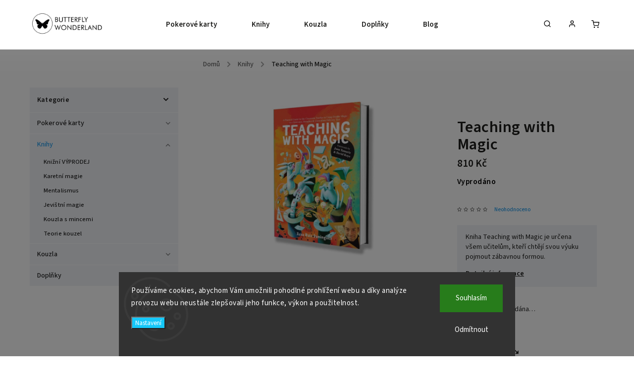

--- FILE ---
content_type: text/html; charset=utf-8
request_url: https://www.butterflywonderland.cz/teaching-with-magic/
body_size: 27087
content:
<!doctype html><html lang="cs" dir="ltr" class="header-background-light external-fonts-loaded"><head><meta charset="utf-8" /><meta name="viewport" content="width=device-width,initial-scale=1" /><title>Teaching with Magic - Butterfly Wonderland</title><link rel="preconnect" href="https://cdn.myshoptet.com" /><link rel="dns-prefetch" href="https://cdn.myshoptet.com" /><link rel="preload" href="https://cdn.myshoptet.com/prj/dist/master/cms/libs/jquery/jquery-1.11.3.min.js" as="script" /><link href="https://cdn.myshoptet.com/prj/dist/master/cms/templates/frontend_templates/shared/css/font-face/source-sans-3.css" rel="stylesheet"><link href="https://cdn.myshoptet.com/prj/dist/master/cms/templates/frontend_templates/shared/css/font-face/exo-2.css" rel="stylesheet"><script>
dataLayer = [];
dataLayer.push({'shoptet' : {
    "pageId": 724,
    "pageType": "productDetail",
    "currency": "CZK",
    "currencyInfo": {
        "decimalSeparator": ",",
        "exchangeRate": 1,
        "priceDecimalPlaces": 0,
        "symbol": "K\u010d",
        "symbolLeft": 0,
        "thousandSeparator": " "
    },
    "language": "cs",
    "projectId": 410268,
    "product": {
        "id": 275,
        "guid": "93762a84-87ff-11eb-9795-0cc47a6c8f54",
        "hasVariants": false,
        "codes": [
            {
                "code": "TEACH_WMAGIC"
            }
        ],
        "code": "TEACH_WMAGIC",
        "name": "Teaching with Magic",
        "appendix": "",
        "weight": 0,
        "manufacturerGuid": "1F004C1CADD36470973B564987969F05",
        "currentCategory": "Knihy",
        "currentCategoryGuid": "052e28bf-76ea-11eb-bbb3-b8ca3a6063f8",
        "defaultCategory": "Knihy",
        "defaultCategoryGuid": "052e28bf-76ea-11eb-bbb3-b8ca3a6063f8",
        "currency": "CZK",
        "priceWithVat": 810
    },
    "stocks": [
        {
            "id": "ext",
            "title": "Sklad",
            "isDeliveryPoint": 0,
            "visibleOnEshop": 1
        }
    ],
    "cartInfo": {
        "id": null,
        "freeShipping": false,
        "freeShippingFrom": 0,
        "leftToFreeGift": {
            "formattedPrice": "2 000 K\u010d",
            "priceLeft": 2000
        },
        "freeGift": false,
        "leftToFreeShipping": {
            "priceLeft": 0,
            "dependOnRegion": 0,
            "formattedPrice": "0 K\u010d"
        },
        "discountCoupon": [],
        "getNoBillingShippingPrice": {
            "withoutVat": 0,
            "vat": 0,
            "withVat": 0
        },
        "cartItems": [],
        "taxMode": "ORDINARY"
    },
    "cart": [],
    "customer": {
        "priceRatio": 1,
        "priceListId": 1,
        "groupId": null,
        "registered": false,
        "mainAccount": false
    }
}});
dataLayer.push({'cookie_consent' : {
    "marketing": "denied",
    "analytics": "denied"
}});
document.addEventListener('DOMContentLoaded', function() {
    shoptet.consent.onAccept(function(agreements) {
        if (agreements.length == 0) {
            return;
        }
        dataLayer.push({
            'cookie_consent' : {
                'marketing' : (agreements.includes(shoptet.config.cookiesConsentOptPersonalisation)
                    ? 'granted' : 'denied'),
                'analytics': (agreements.includes(shoptet.config.cookiesConsentOptAnalytics)
                    ? 'granted' : 'denied')
            },
            'event': 'cookie_consent'
        });
    });
});
</script>
<meta property="og:type" content="website"><meta property="og:site_name" content="butterflywonderland.cz"><meta property="og:url" content="https://www.butterflywonderland.cz/teaching-with-magic/"><meta property="og:title" content="Teaching with Magic - Butterfly Wonderland"><meta name="author" content="Butterfly Wonderland"><meta name="web_author" content="Shoptet.cz"><meta name="dcterms.rightsHolder" content="www.butterflywonderland.cz"><meta name="robots" content="index,follow"><meta property="og:image" content="https://cdn.myshoptet.com/usr/www.butterflywonderland.cz/user/shop/big/275_teaching-with-magic--xuxo-ruiz.jpg?60537350"><meta property="og:description" content="Teaching with Magic. Kniha Teaching with Magic je určena všem učitelům, kteří chtějí svou výuku pojmout zábavnou formou."><meta name="description" content="Teaching with Magic. Kniha Teaching with Magic je určena všem učitelům, kteří chtějí svou výuku pojmout zábavnou formou."><meta name="google-site-verification" content="415883123"><meta property="product:price:amount" content="810"><meta property="product:price:currency" content="CZK"><style>:root {--color-primary: #239ceb;--color-primary-h: 204;--color-primary-s: 83%;--color-primary-l: 53%;--color-primary-hover: #1997e5;--color-primary-hover-h: 203;--color-primary-hover-s: 80%;--color-primary-hover-l: 50%;--color-secondary: #15c8f9;--color-secondary-h: 193;--color-secondary-s: 95%;--color-secondary-l: 53%;--color-secondary-hover: #02bff2;--color-secondary-hover-h: 193;--color-secondary-hover-s: 98%;--color-secondary-hover-l: 48%;--color-tertiary: #ffc807;--color-tertiary-h: 47;--color-tertiary-s: 100%;--color-tertiary-l: 51%;--color-tertiary-hover: #ffbb00;--color-tertiary-hover-h: 44;--color-tertiary-hover-s: 100%;--color-tertiary-hover-l: 50%;--color-header-background: #ffffff;--template-font: "Source Sans 3";--template-headings-font: "Exo 2";--header-background-url: url("[data-uri]");--cookies-notice-background: #1A1937;--cookies-notice-color: #F8FAFB;--cookies-notice-button-hover: #f5f5f5;--cookies-notice-link-hover: #27263f;--templates-update-management-preview-mode-content: "Náhled aktualizací šablony je aktivní pro váš prohlížeč."}</style>
    <script>var shoptet = shoptet || {};</script>
    <script src="https://cdn.myshoptet.com/prj/dist/master/shop/dist/main-3g-header.js.05f199e7fd2450312de2.js"></script>
<!-- User include --><!-- service 734(379) html code header -->
<script src="https://ajax.googleapis.com/ajax/libs/webfont/1.6.26/webfont.js"></script>

<style>
.not-working {background-color: black;color:white;width:100%;height:100%;position:fixed;top:0;left:0;z-index:9999999;text-align:center;padding:50px;}
</style>

<link rel="stylesheet" href="https://cdnjs.cloudflare.com/ajax/libs/twitter-bootstrap/4.4.1/css/bootstrap-grid.min.css" />
<link rel="stylesheet" href="https://code.jquery.com/ui/1.12.0/themes/smoothness/jquery-ui.min.css">
<link rel="stylesheet" href="https://cdn.myshoptet.com/usr/shoptet.tomashlad.eu/user/documents/extras/shoptet-font/font.css"/>
<link rel="stylesheet" href="https://cdn.jsdelivr.net/npm/slick-carousel@1.8.1/slick/slick.css" />

<link rel="stylesheet" href="https://cdn.myshoptet.com/usr/shoptet.tomashlad.eu/user/documents/extras/opal/animate.css">
<link rel="stylesheet" href="https://cdn.myshoptet.com/usr/shoptet.tomashlad.eu/user/documents/extras/opal/screen.min.css?v=1494">

<style>

@media only screen and (max-width: 767px) {
.top-navigation-menu {
    display: none !important;
}
}


body, .search fieldset input, input, .form-control, button, .button {
        font-family: 'Source Sans 3', sans-serif;
    }

select {
    font: 500 14px Source Sans 3;
}


.flags .flag.flag-new, .welcome-wrapper h1:before, input[type="checkbox"]:checked:after, .cart-table .related .cart-related-button .btn, .ordering-process .cart-content.checkout-box-wrapper,  .ordering-process .checkout-box, .top-navigation-bar .nav-part .top-navigation-tools .top-nav-button-account, .ordering-process .cart-empty .col-md-4 .cart-content, .in-klient #content table thead, .in-objednavky #content table thead, .in-klient-hodnoceni #content table thead, .in-klient-diskuze #content table thead, .ui-slider-horizontal .ui-slider-range {
background-color: #239ceb;
}

.button, .products .product button, .products .product .btn, .btn.btn-primary, button, .btn, .btn-primary, #filters #clear-filters a {
background-color: #15c8f9;
}

.button:hover, .products .product button:hover, .products .product .btn:hover, .btn.btn-primary:hover, button:hover, .btn:hover, btn-primary:hover, .products .product .btn:hover, #filters #clear-filters a:hover {
background-color: #02bff2;
color: #fff;
}

.hp-ratings.container .ratings-list .votes-wrap .vote-wrap .vote-header .vote-pic .vote-initials, #content-wrapper .vote-initials {
background-color: #239ceb !important;
color: #fff !important;
}

 .flags .flag.flag-new:after, .menu-helper ul li a:hover {
    color:  #239ceb !important;
}

.product-top .add-to-cart button:hover, .add-to-cart-button.btn:hover, .cart-content .next-step .btn:hover {
    background: #02bff2;
}

.products-block.products .product button, .products-block.products .product .btn, .cart-content .next-step .btn, .product-top .add-to-cart button, .product-top .add-to-cart .btn {
    background: #15c8f9;
}

.products-block.products .product button:hover, .products-block.products .product .btn:hover, .cart-content .next-step .btn:hover, .product-top .add-to-cart button:hover, .product-top .add-to-cart .btn:hover {
    background:  #02bff2;
}

a {
color: #222222;
}

.content-wrapper p a, .product-top .price-line .price-final, .subcategories li a:hover, .category-header input[type="radio"] + label:hover,  .ui-slider-horizontal .ui-slider-handle, .product-top .price-line .price-fina, .shp-tabs .shp-tab-link:hover, .type-detail .tab-content .detail-parameters th a, .type-detail .tab-content .detail-parameters td a, .product-top .p-detail-info > div a, .sidebar .filters-wrapper .toggle-filters {
color: #239ceb;
}

.sidebar .box.client-center-box ul .logout a {
color: #239ceb !important;
}

a:hover, #header .navigation-buttons .btn .cart-price, .products .product .ratings-wrapper .stars .star, .product-top .p-detail-info .stars-wrapper .stars .star, .products .product .prices .price-final strong, ol.top-products li a strong, .categories .topic.active > a, .categories ul.expanded li.active a, .product-top .p-detail-info > div:last-child a, ol.cart-header li.active strong span, ul.manufacturers h2, #navigation ul.menu-level-1 > li > a:hover  {
color: #239ceb;
}

#header .navigation-buttons .btn.cart-count i, #ratingWrapper .link-like {
cursor: pointer,;
background: #15c8f9;
color: #fff;
}

#header .navigation-buttons .btn:before, .category-header input[type="radio"]:checked + label, .shp-tabs-holder ul.shp-tabs li.active a {
cursor: pointer,;
color: #15c8f9;
}

.shp-tabs-holder ul.shp-tabs li.active a {
border-color: #15c8f9;
}

input[type="checkbox"]:checked:before, input[type="checkbox"]:checked + label::before, input[type="radio"]:checked + label::before, .sidebar .box.client-center-box ul .logout a, .sidebar .filters-wrapper .toggle-filters {
  border-color: #239ceb;
}

#carousel .carousel-slide-caption h2:before,
.h4::after, .content h4::after, .category-title::after, .p-detail-inner h1::after, h1:after, article h1::after, h4.homepage-group-title::after, .h4.homepage-group-title::after, footer h4:before, .products-related-header:after, ol.cart-header li.active strong span::before, ol.cart-header li.completed a span::before, input[type="checkbox"]:checked + label::after, input[type="radio"]:checked + label::after, .latest-contribution-wrapper h2:before, .price-range > div {
    background: #239ceb;
}

.sidebar .box-poll .poll-result > div {
  border-color: #239ceb;
  background-color: #239ceb;
}

@media only screen and (max-width: 768px) {
.top-navigation-bar .nav-part .responsive-tools a[data-target="navigation"] {
    background: #239ceb;
}
}
@media only screen and (max-width: 767px) {
.search-window-visible .search {overflow:visible !important;}
}

.required-asterisk:after {content: "*";padding-left: 0.5ch;color: #d63500;}
.copyright .podpis {display:block !important;}
.product-top .social-buttons-wrapper .social-buttons {z-index:1;}
#filters .slider-wrapper {width:100%;}
.footer-socials .contact-box>strong {display: none;}
.footer-banners .footer-banner img {width: 100%;max-width: 100%;height: auto;max-height: none;}
  .filters-unveil-button-wrapper a.unveil-button {line-height:55px;}
.newsletter .sr-only {clip: auto;height: auto;margin: 0;overflow: auto;position: relative;width: auto;}
.extended-banner-texts:empty {display:none;}
.extended-banner-texts < span:empty {display:none;}
.footer-links-icons {display:none;}
.advanced-filters-wrapper>div {padding-top:3px;}
.extended-banner-texts:empty {display: none !important;}
#carousel a {color: white;}
footer #formLogin .btn, footer #formLogin button, footer .search .btn, footer .search button {
    text-align: center;
    padding: 0 10px;
}
.sidebar-inner .subscribe-form button {padding:0;}
.in-index .products-block.products .slick-track {display:flex;}
.wrong-template {
    text-align: center;
    padding: 30px;
    background: #000;
    color: #fff;
    font-size: 20px;
    position: fixed;
    width: 100%;
    height: 100%;
    z-index: 99999999;
    top: 0;
    left: 0;
    padding-top: 20vh;
}
.wrong-template span {
    display: block;
    font-size: 15px;
    margin-top: 25px;
    opacity: 0.7;
}
.wrong-template span a {color: #fff; text-decoration: underline;}
@media only screen and (max-width: 1200px) {
    .type-detail .shp-tabs-wrapper .row {
        width:100%
    }
}
.advanced-parameter-inner img, .products-inline img {height:auto;}
img {height: auto;}
</style>
<style>
#carousel .carousel-inner:not(.tokyo-tools) {min-height:0 !important;}
#checkoutContent .form-group .form-control.hide {display: none;}
</style>
<!-- project html code header -->
<style>
.countdownWondercon{font-size:1.5rem;font-weight:bold;color:red;padding:0px 17px 5px 17px !important;}
.countdownWonderconTitle{color:red;margin-bottom:0px !important;}
@media only screen and (min-width: 1800px){.products-block.products .slick-list .product .image{height:auto !important;}}
.flag-zvyhodneny-set{color:black !important;}
.product:hover{transform:scale(1.015);transition:.3s;box-shadow:0px 0px 15px rgba(59,117,128,0.4) !important;}
.products-block.products .product .p-in{padding:15px !important;}
.products-block.products .product .image{height: auto !important;}
/*tlacitka Detail v seznamu produktu*/
.products-block.products .product .p-tools .btn{opacity:1 !important;background:#15c8f9 !important;color:#fff !important;padding-left:15px !important;text-decoration:none;padding-top:3px;padding-bottom:3px;}
.products-block.products .product .p-tools .btn::before{display:none;}
.products-block.products .product .p-bottom>div{align-items:baseline;}
/*zvyrazneni popisku kategorii*/
.category-perex{background:#F1F3F7;padding:1px 15px;border-radius:5px;}
/*zarovnani banneru na stred*/
@media (min-width: 768px){
.normal-banners-line {margin: 0 !important;}
}
/*uprava poradi sipek na posun stranek*/
.prev.pagination-link {order: 0 !important;}
.next.pagination-link {order: 0 !important;}
/*zarovnani strankovani nastred u mobilnich zarizeni*/
@media(max-width:960px) {
.pagination-wrapper .pagination{justify-content:center !important;}
}
/*skryti nedostupnych variant v dropdown boxech*/
optgroup.unavailable-variants{display:none;}
/*plynule scrollovani*/
html{scroll-behavior:smooth !important;}
/*napoveda filtru*/
.filter-tooltip-info{color:white;font-weight:bold;text-align:center;width:25px;height:25px;min-width:25px;max-width:25px;max-height:25px;border-style:none;border-radius:50%;
display: flex;justify-content: center;align-items: center;background-color:#468c98;margin:2px 0px;margin-left:10px;}
.filter-tooltip-info:hover{background-color:#3b7580;}
/*horni informacni lista barva*/
.information{background-color:blanchedalmond !important;}
/*barva stitku novinka*/
.flag-new{background-color:#009901 !important;}
</style>
<style>
#search-group-categories, #search-group-articles, #search-group-manufacturers, .search-products-heading{display:none !important;}
/*frontpage*/
.frontpageWrapper{max-width:1400px;width:100%;}
.normal-banners-line{padding-top:0px !important;}
.banner-wrapper{overflow:visible !important;}
.customBanner{border-radius:11px;box-shadow:2px 2px 6px rgba(0, 0, 0, 0.6);}
.customBanner:hover{transform:scale(1.015);transition:.3s;box-shadow:3px 3px 11px rgba(0, 0, 0, 0.4);}
.sectionHeader{font-family:Futura,Trebuchet MS,Arial,sans-serif !important;text-align:center;margin-bottom:15px;padding-top:15px !important;padding-left:0px !important;padding-right:0px !important;}
.imgFillFit{width:100%;height:100% !important;border-radius:10px;}
@media(max-width:768px){
.frontpageWrapper{padding-top:70px;}
.customBanner{border-radius:7px;}
.customBanner:hover{transform:scale(0.98);}
.imgFillFit{border-radius:6px;}
}
/*banner s novinkami*/
.newsBannerWrapper{display:flex;gap:10px;margin-right:auto;margin-left:auto;margin-top:10px;}
.rightColNewsBanner{flex-basis:37%;display:flex;flex-direction:column;gap:10px;}
.leftColNewsBanner{flex-basis:64%;display:flex;flex-direction:column;gap:10px;}
.leftColUpperNewsBanner{flex-basis:50%;}
.leftColLowerNewsBanner{display:flex;gap:10px;}
.leftColLowerNewsBanner>div{flex-basis:33.33%;}
.rightColNewsBanner>div{flex-basis:50%;}
@media(max-width:768px){
.newsBannerWrapper{flex-direction:column;gap:7px;}
.rightColNewsBanner{flex-direction:row;gap:7px;}
.leftColNewsBanner{gap:7px;}
.leftColLowerNewsBanner{gap:7px;}
}
/*banner s Why shop with us?*/
.infoIconsBanner{background-color:#ffebcda1;border-radius:10px;margin-top:15px;margin-bottom:0px;padding:10px 40px;margin-right:auto;margin-left:auto;}
.infoIconsBannerGrid{display:grid;grid-template-columns:repeat(4,1fr);grid-template-rows:auto;column-gap:20px;grid-template-areas:
"infoIcon1 infoIcon2 infoIcon3 infoIcon4"
"infoIcon1Desc infoIcon2Desc infoIcon3Desc infoIcon4Desc";}
.infoIconImg{max-width:125px !important;}
.infoIconDesc{max-width:250px !important;}
.infoIconsBanner img{width:auto;margin:0px auto 10px auto;}
.infoIconsBanner span{text-align:center;font-family:Futura,Trebuchet MS,Arial,sans-serif !important;font-weight:bold;margin:0px auto 20px auto;line-height:normal !important;}
#infoIcon1{grid-area:infoIcon1;}#infoIcon2{grid-area:infoIcon2;}#infoIcon3{grid-area:infoIcon3;}#infoIcon4{grid-area:infoIcon4;}
#infoIcon1Desc{grid-area:infoIcon1Desc;}#infoIcon2Desc{grid-area:infoIcon2Desc;}#infoIcon3Desc{grid-area:infoIcon3Desc;}#infoIcon4Desc{grid-area:infoIcon4Desc;}
@media(max-width:768px){
.infoIconsBanner{border-radius:7px;}
.infoIconsBannerGrid{grid-template-columns:repeat(2,1fr);grid-template-areas:
"infoIcon1 infoIcon2"
"infoIcon1Desc infoIcon2Desc"
"infoIcon3 infoIcon4"
"infoIcon3Desc infoIcon4Desc";}
.infoIconImg{max-width:100px !important;}
.infoIconDesc{max-width:200px !important;}
.infoIconsBanner span{font-weight:normal;}
}
/*banner s kategoriemi*/
.categBannerWrapper{display:grid;grid-template-columns:auto;grid-template-rows:auto;gap:10px;
grid-template-areas:
 "playingcards playingcards mentalism stagemagic"
 "magictheory butterflycards butterflycards stagemagic"
 "magictheory clipsandsleeves cardmagic cardmagic";}
@media(max-width:768px) {
.categBannerWrapper{grid-template-areas:
 "butterflycards butterflycards"
 "playingcards playingcards"
 "clipsandsleeves mentalism"
 "cardmagic cardmagic"
 "stagemagic magictheory"
 "stagemagic magictheory";}
}
#cardmagic{grid-area:cardmagic;}
#mentalism{grid-area:mentalism;}
#stagemagic{grid-area:stagemagic;}
#butterflycards{grid-area:butterflycards;}
#magictheory{grid-area:magictheory;}
#playingcards{grid-area:playingcards;}
#clipsandsleeves{grid-area:clipsandsleeves;}
/*kratke popisky*/
.p-short-description{background-color:#F1F3F7 !important;padding-bottom:17px !important;}
.p-short-description p{padding:0px 17px !important;}
.product-top .p-detail-info .p-short-description a[href="#description"]{padding-left:17px !important;font-size:1em !important;}
/*zarovnani ikon soc siti a skryti nepotrebnych casti zapati*/
footer .footer-socials{display: inline;position: initial;width:100vw;}
footer .footer-socials ul{display:flex;justify-content:center; margin-bottom:40px;}
footer .footer-socials a{margin-right:20px;margin-left:20px;}
footer .custom-footer__contact{display:none;}
footer .custom-footer__banner1{display:none;}
</style>
<!-- Facebook Pixel Code -->
<script>
!function(f,b,e,v,n,t,s)
{if(f.fbq)return;n=f.fbq=function(){n.callMethod?
n.callMethod.apply(n,arguments):n.queue.push(arguments)};
if(!f._fbq)f._fbq=n;n.push=n;n.loaded=!0;n.version='2.0';
n.queue=[];t=b.createElement(e);t.async=!0;
t.src=v;s=b.getElementsByTagName(e)[0];
s.parentNode.insertBefore(t,s)}(window, document,'script',
'https://connect.facebook.net/en_US/fbevents.js');
fbq('init', '491197712296113');
fbq('track', 'PageView');
</script>
<noscript><img height="1" width="1" style="display:none"
src="https://www.facebook.com/tr?id=491197712296113&ev=PageView&noscript=1"
/></noscript>
<!-- End Facebook Pixel Code -->
<meta name="facebook-domain-verification" content="ofdt621zqkavkx20wnwte3eaahry8k" />
<!-- Global site tag (gtag.js) - Google Analytics -->
<script async src="https://www.googletagmanager.com/gtag/js?id=UA-139194061-2">
</script>
<script>
  window.dataLayer = window.dataLayer || [];
  function gtag(){dataLayer.push(arguments);}
  gtag('js', new Date());
  gtag('config', 'UA-139194061-2');
</script>
<script type="text/javascript">
/*Clarity Heatmap Code*/
(function(c,l,a,r,i,t,y){
  c[a]=c[a]||function(){(c[a].q=c[a].q||[]).push(arguments)};
  t=l.createElement(r);t.async=1;t.src="https://www.clarity.ms/tag/"+i;
  y=l.getElementsByTagName(r)[0];y.parentNode.insertBefore(t,y);
})(window, document, "clarity", "script", "ofypulwb94");
</script>
<!-- /User include --><link rel="shortcut icon" href="/favicon.ico" type="image/x-icon" /><link rel="canonical" href="https://www.butterflywonderland.cz/teaching-with-magic/" />    <!-- Global site tag (gtag.js) - Google Analytics -->
    <script async src="https://www.googletagmanager.com/gtag/js?id=G-HVFC37MLP7"></script>
    <script>
        
        window.dataLayer = window.dataLayer || [];
        function gtag(){dataLayer.push(arguments);}
        

                    console.debug('default consent data');

            gtag('consent', 'default', {"ad_storage":"denied","analytics_storage":"denied","ad_user_data":"denied","ad_personalization":"denied","wait_for_update":500});
            dataLayer.push({
                'event': 'default_consent'
            });
        
        gtag('js', new Date());

                gtag('config', 'UA-139194061-2', { 'groups': "UA" });
        
                gtag('config', 'G-HVFC37MLP7', {"groups":"GA4","send_page_view":false,"content_group":"productDetail","currency":"CZK","page_language":"cs"});
        
                gtag('config', 'AW-11226420549', {"allow_enhanced_conversions":true});
        
        
        
        
        
                    gtag('event', 'page_view', {"send_to":"GA4","page_language":"cs","content_group":"productDetail","currency":"CZK"});
        
                gtag('set', 'currency', 'CZK');

        gtag('event', 'view_item', {
            "send_to": "UA",
            "items": [
                {
                    "id": "TEACH_WMAGIC",
                    "name": "Teaching with Magic",
                    "category": "Knihy",
                                        "brand": "P\u00e1ginas",
                                                            "price": 810
                }
            ]
        });
        
        
        
        
        
                    gtag('event', 'view_item', {"send_to":"GA4","page_language":"cs","content_group":"productDetail","value":810,"currency":"CZK","items":[{"item_id":"TEACH_WMAGIC","item_name":"Teaching with Magic","item_brand":"P\u00e1ginas","item_category":"Knihy","price":810,"quantity":1,"index":0}]});
        
        
        
        
        
        
        
        document.addEventListener('DOMContentLoaded', function() {
            if (typeof shoptet.tracking !== 'undefined') {
                for (var id in shoptet.tracking.bannersList) {
                    gtag('event', 'view_promotion', {
                        "send_to": "UA",
                        "promotions": [
                            {
                                "id": shoptet.tracking.bannersList[id].id,
                                "name": shoptet.tracking.bannersList[id].name,
                                "position": shoptet.tracking.bannersList[id].position
                            }
                        ]
                    });
                }
            }

            shoptet.consent.onAccept(function(agreements) {
                if (agreements.length !== 0) {
                    console.debug('gtag consent accept');
                    var gtagConsentPayload =  {
                        'ad_storage': agreements.includes(shoptet.config.cookiesConsentOptPersonalisation)
                            ? 'granted' : 'denied',
                        'analytics_storage': agreements.includes(shoptet.config.cookiesConsentOptAnalytics)
                            ? 'granted' : 'denied',
                                                                                                'ad_user_data': agreements.includes(shoptet.config.cookiesConsentOptPersonalisation)
                            ? 'granted' : 'denied',
                        'ad_personalization': agreements.includes(shoptet.config.cookiesConsentOptPersonalisation)
                            ? 'granted' : 'denied',
                        };
                    console.debug('update consent data', gtagConsentPayload);
                    gtag('consent', 'update', gtagConsentPayload);
                    dataLayer.push(
                        { 'event': 'update_consent' }
                    );
                }
            });
        });
    </script>
</head><body class="desktop id-724 in-knihy template-11 type-product type-detail multiple-columns-body columns-mobile-2 columns-3 blank-mode blank-mode-css ums_forms_redesign--off ums_a11y_category_page--on ums_discussion_rating_forms--off ums_flags_display_unification--on ums_a11y_login--on mobile-header-version-1">    <div class="siteCookies siteCookies--bottom siteCookies--dark js-siteCookies" role="dialog" data-testid="cookiesPopup" data-nosnippet>
        <div class="siteCookies__form">
            <div class="siteCookies__content">
                <div class="siteCookies__text">
                    Používáme cookies, abychom Vám umožnili pohodlné prohlížení webu a díky analýze provozu webu neustále zlepšovali jeho funkce, výkon a použitelnost.
                </div>
                <p class="siteCookies__links">
                    <button class="siteCookies__link js-cookies-settings" aria-label="Nastavení cookies" data-testid="cookiesSettings">Nastavení</button>
                </p>
            </div>
            <div class="siteCookies__buttonWrap">
                                    <button class="siteCookies__button js-cookiesConsentSubmit" value="reject" aria-label="Odmítnout cookies" data-testid="buttonCookiesReject">Odmítnout</button>
                                <button class="siteCookies__button js-cookiesConsentSubmit" value="all" aria-label="Přijmout cookies" data-testid="buttonCookiesAccept">Souhlasím</button>
            </div>
        </div>
        <script>
            document.addEventListener("DOMContentLoaded", () => {
                const siteCookies = document.querySelector('.js-siteCookies');
                document.addEventListener("scroll", shoptet.common.throttle(() => {
                    const st = document.documentElement.scrollTop;
                    if (st > 1) {
                        siteCookies.classList.add('siteCookies--scrolled');
                    } else {
                        siteCookies.classList.remove('siteCookies--scrolled');
                    }
                }, 100));
            });
        </script>
    </div>
<a href="#content" class="skip-link sr-only">Přejít na obsah</a><div class="overall-wrapper"><div class="user-action"><div class="container">
    <div class="user-action-in">
                    <div id="login" class="user-action-login popup-widget login-widget" role="dialog" aria-labelledby="loginHeading">
        <div class="popup-widget-inner">
                            <h2 id="loginHeading">Přihlášení k vašemu účtu</h2><div id="customerLogin"><form action="/action/Customer/Login/" method="post" id="formLoginIncluded" class="csrf-enabled formLogin" data-testid="formLogin"><input type="hidden" name="referer" value="" /><div class="form-group"><div class="input-wrapper email js-validated-element-wrapper no-label"><input type="email" name="email" class="form-control" autofocus placeholder="E-mailová adresa (např. jan@novak.cz)" data-testid="inputEmail" autocomplete="email" required /></div></div><div class="form-group"><div class="input-wrapper password js-validated-element-wrapper no-label"><input type="password" name="password" class="form-control" placeholder="Heslo" data-testid="inputPassword" autocomplete="current-password" required /><span class="no-display">Nemůžete vyplnit toto pole</span><input type="text" name="surname" value="" class="no-display" /></div></div><div class="form-group"><div class="login-wrapper"><button type="submit" class="btn btn-secondary btn-text btn-login" data-testid="buttonSubmit">Přihlásit se</button><div class="password-helper"><a href="/registrace/" data-testid="signup" rel="nofollow">Nová registrace</a><a href="/klient/zapomenute-heslo/" rel="nofollow">Zapomenuté heslo</a></div></div></div></form>
</div>                    </div>
    </div>

                            <div id="cart-widget" class="user-action-cart popup-widget cart-widget loader-wrapper" data-testid="popupCartWidget" role="dialog" aria-hidden="true">
    <div class="popup-widget-inner cart-widget-inner place-cart-here">
        <div class="loader-overlay">
            <div class="loader"></div>
        </div>
    </div>

    <div class="cart-widget-button">
        <a href="/kosik/" class="btn btn-conversion" id="continue-order-button" rel="nofollow" data-testid="buttonNextStep">Pokračovat do košíku</a>
    </div>
</div>
            </div>
</div>
</div><div class="top-navigation-bar" data-testid="topNavigationBar">

    <div class="container">

        <div class="top-navigation-contacts">
                    </div>

                            <div class="top-navigation-menu">
                <div class="top-navigation-menu-trigger"></div>
                <ul class="top-navigation-bar-menu">
                                            <li class="top-navigation-menu-item-external-79">
                            <a href="https://www.butterflywonderland.cz/butterfly-wondercon-2025/">Butterfly Wondercon 2025 | Kouzelnická konference</a>
                        </li>
                                            <li class="top-navigation-menu-item-1129">
                            <a href="/kouzelnicky-krouzek-pro-deti/">Kouzelnický kroužek pro děti</a>
                        </li>
                                            <li class="top-navigation-menu-item-1120">
                            <a href="/kouzelnicke-seminare-ve-wonderlandu/">Kouzelnické semináře ve Wonderlandu</a>
                        </li>
                                            <li class="top-navigation-menu-item--51">
                            <a href="/hodnoceni-obchodu/">Hodnocení obchodu</a>
                        </li>
                                            <li class="top-navigation-menu-item-682">
                            <a href="/blog/">Blog</a>
                        </li>
                                            <li class="top-navigation-menu-item-29">
                            <a href="/kontakt/">Kontakt a kamenná prodejna</a>
                        </li>
                                            <li class="top-navigation-menu-item-1126">
                            <a href="/doprava-a-platba/">Doprava a platba</a>
                        </li>
                                            <li class="top-navigation-menu-item-39">
                            <a href="/obchodni-podminky/">Obchodní podmínky</a>
                        </li>
                                            <li class="top-navigation-menu-item-external-56">
                            <a href="https://butterflymagicstore.com">International Store (ENG)</a>
                        </li>
                                            <li class="top-navigation-menu-item-691">
                            <a href="/zasady-zpracovani-osobnich-udaju/">Zásady zpracování osobních údajů</a>
                        </li>
                                    </ul>
                <ul class="top-navigation-bar-menu-helper"></ul>
            </div>
        
        <div class="top-navigation-tools">
            <div class="responsive-tools">
                <a href="#" class="toggle-window" data-target="search" aria-label="Hledat" data-testid="linkSearchIcon"></a>
                                                            <a href="#" class="toggle-window" data-target="login"></a>
                                                    <a href="#" class="toggle-window" data-target="navigation" aria-label="Menu" data-testid="hamburgerMenu"></a>
            </div>
                        <button class="top-nav-button top-nav-button-login toggle-window" type="button" data-target="login" aria-haspopup="dialog" aria-controls="login" aria-expanded="false" data-testid="signin"><span>Přihlášení</span></button>        </div>

    </div>

</div>
<header id="header"><div class="container navigation-wrapper">
    <div class="header-top">
        <div class="site-name-wrapper">
            <div class="site-name"><a href="/" data-testid="linkWebsiteLogo"><img src="https://cdn.myshoptet.com/usr/www.butterflywonderland.cz/user/logos/logo_400.jpg" alt="Butterfly Wonderland" fetchpriority="low" /></a></div>        </div>
        <div class="search" itemscope itemtype="https://schema.org/WebSite">
            <meta itemprop="headline" content="Knihy"/><meta itemprop="url" content="https://www.butterflywonderland.cz"/><meta itemprop="text" content="Teaching with Magic. Kniha&amp;amp;nbsp;Teaching with Magic je určena všem učitelům, kteří chtějí svou výuku pojmout zábavnou formou."/>            <form action="/action/ProductSearch/prepareString/" method="post"
    id="formSearchForm" class="search-form compact-form js-search-main"
    itemprop="potentialAction" itemscope itemtype="https://schema.org/SearchAction" data-testid="searchForm">
    <fieldset>
        <meta itemprop="target"
            content="https://www.butterflywonderland.cz/vyhledavani/?string={string}"/>
        <input type="hidden" name="language" value="cs"/>
        
            
<input
    type="search"
    name="string"
        class="query-input form-control search-input js-search-input"
    placeholder="Napište, co hledáte"
    autocomplete="off"
    required
    itemprop="query-input"
    aria-label="Vyhledávání"
    data-testid="searchInput"
>
            <button type="submit" class="btn btn-default" data-testid="searchBtn">Hledat</button>
        
    </fieldset>
</form>
        </div>
        <div class="navigation-buttons">
                
    <a href="/kosik/" class="btn btn-icon toggle-window cart-count" data-target="cart" data-hover="true" data-redirect="true" data-testid="headerCart" rel="nofollow" aria-haspopup="dialog" aria-expanded="false" aria-controls="cart-widget">
        
                <span class="sr-only">Nákupní košík</span>
        
            <span class="cart-price visible-lg-inline-block" data-testid="headerCartPrice">
                                    Prázdný košík                            </span>
        
    
            </a>
        </div>
    </div>
    <nav id="navigation" aria-label="Hlavní menu" data-collapsible="true"><div class="navigation-in menu"><ul class="menu-level-1" role="menubar" data-testid="headerMenuItems"><li class="menu-item-755" role="none"><a href="/pokerove-karty/" data-testid="headerMenuItem" role="menuitem" aria-expanded="false"><b>Pokerové karty</b></a></li>
<li class="menu-item-724" role="none"><a href="/knihy/" class="active" data-testid="headerMenuItem" role="menuitem" aria-expanded="false"><b>Knihy</b></a></li>
<li class="menu-item-776" role="none"><a href="/kouzla/" data-testid="headerMenuItem" role="menuitem" aria-expanded="false"><b>Kouzla</b></a></li>
<li class="menu-item-716" role="none"><a href="/doplnky/" data-testid="headerMenuItem" role="menuitem" aria-expanded="false"><b>Doplňky</b></a></li>
<li class="menu-item-682" role="none"><a href="/blog/" data-testid="headerMenuItem" role="menuitem" aria-expanded="false"><b>Blog</b></a></li>
</ul>
    <ul class="navigationActions" role="menu">
                            <li role="none">
                                    <a href="/login/?backTo=%2Fteaching-with-magic%2F" rel="nofollow" data-testid="signin" role="menuitem"><span>Přihlášení</span></a>
                            </li>
                        </ul>
</div><span class="navigation-close"></span></nav><div class="menu-helper" data-testid="hamburgerMenu"><span>Více</span></div>
</div></header><!-- / header -->


                    <div class="container breadcrumbs-wrapper">
            <div class="breadcrumbs navigation-home-icon-wrapper" itemscope itemtype="https://schema.org/BreadcrumbList">
                                                                            <span id="navigation-first" data-basetitle="Butterfly Wonderland" itemprop="itemListElement" itemscope itemtype="https://schema.org/ListItem">
                <a href="/" itemprop="item" class="navigation-home-icon"><span class="sr-only" itemprop="name">Domů</span></a>
                <span class="navigation-bullet">/</span>
                <meta itemprop="position" content="1" />
            </span>
                                <span id="navigation-1" itemprop="itemListElement" itemscope itemtype="https://schema.org/ListItem">
                <a href="/knihy/" itemprop="item" data-testid="breadcrumbsSecondLevel"><span itemprop="name">Knihy</span></a>
                <span class="navigation-bullet">/</span>
                <meta itemprop="position" content="2" />
            </span>
                                            <span id="navigation-2" itemprop="itemListElement" itemscope itemtype="https://schema.org/ListItem" data-testid="breadcrumbsLastLevel">
                <meta itemprop="item" content="https://www.butterflywonderland.cz/teaching-with-magic/" />
                <meta itemprop="position" content="3" />
                <span itemprop="name" data-title="Teaching with Magic">Teaching with Magic <span class="appendix"></span></span>
            </span>
            </div>
        </div>
    
<div id="content-wrapper" class="container content-wrapper">
    
    <div class="content-wrapper-in">
                                                <aside class="sidebar sidebar-left"  data-testid="sidebarMenu">
                                                                                                <div class="sidebar-inner">
                                                                                                        <div class="box box-bg-variant box-categories">    <div class="skip-link__wrapper">
        <span id="categories-start" class="skip-link__target js-skip-link__target sr-only" tabindex="-1">&nbsp;</span>
        <a href="#categories-end" class="skip-link skip-link--start sr-only js-skip-link--start">Přeskočit kategorie</a>
    </div>

<h4>Kategorie</h4>


<div id="categories"><div class="categories cat-01 expandable external" id="cat-755"><div class="topic"><a href="/pokerove-karty/">Pokerové karty<span class="cat-trigger">&nbsp;</span></a></div>

    </div><div class="categories cat-02 expandable active expanded" id="cat-724"><div class="topic active"><a href="/knihy/">Knihy<span class="cat-trigger">&nbsp;</span></a></div>

                    <ul class=" active expanded">
                                        <li >
                <a href="/knizni-vyprodej/">
                    Knižní VÝPRODEJ
                                    </a>
                                                                </li>
                                <li >
                <a href="/karetni-triky-knihy/">
                    Karetní magie
                                    </a>
                                                                </li>
                                <li >
                <a href="/knihy-o-mentalismu/">
                    Mentalismus
                                    </a>
                                                                </li>
                                <li >
                <a href="/jevistni-kouzla-knihy/">
                    Jevištní magie
                                    </a>
                                                                </li>
                                <li >
                <a href="/kouzla-s-mincemi-knihy/">
                    Kouzla s mincemi
                                    </a>
                                                                </li>
                                <li >
                <a href="/knihy-o-teorii-kouzel/">
                    Teorie kouzel
                                    </a>
                                                                </li>
                </ul>
    </div><div class="categories cat-01 expandable external" id="cat-776"><div class="topic"><a href="/kouzla/">Kouzla<span class="cat-trigger">&nbsp;</span></a></div>

    </div><div class="categories cat-02 expandable external" id="cat-716"><div class="topic"><a href="/doplnky/">Doplňky<span class="cat-trigger">&nbsp;</span></a></div>

    </div></div>

    <div class="skip-link__wrapper">
        <a href="#categories-start" class="skip-link skip-link--end sr-only js-skip-link--end" tabindex="-1" hidden>Přeskočit kategorie</a>
        <span id="categories-end" class="skip-link__target js-skip-link__target sr-only" tabindex="-1">&nbsp;</span>
    </div>
</div>
                                                                                                                                    </div>
                                                            </aside>
                            <main id="content" class="content narrow">
                            
<div class="p-detail" itemscope itemtype="https://schema.org/Product">

    
    <meta itemprop="name" content="Teaching with Magic" />
    <meta itemprop="category" content="Úvodní stránka &gt; Knihy &gt; Teaching with Magic" />
    <meta itemprop="url" content="https://www.butterflywonderland.cz/teaching-with-magic/" />
    <meta itemprop="image" content="https://cdn.myshoptet.com/usr/www.butterflywonderland.cz/user/shop/big/275_teaching-with-magic--xuxo-ruiz.jpg?60537350" />
            <meta itemprop="description" content="Kniha&amp;nbsp;Teaching with Magic je určena všem učitelům, kteří chtějí svou výuku pojmout zábavnou formou." />
                <span class="js-hidden" itemprop="manufacturer" itemscope itemtype="https://schema.org/Organization">
            <meta itemprop="name" content="Páginas" />
        </span>
        <span class="js-hidden" itemprop="brand" itemscope itemtype="https://schema.org/Brand">
            <meta itemprop="name" content="Páginas" />
        </span>
                                        
        <div class="p-detail-inner">

        <div class="p-detail-inner-header">
            <h1>
                  Teaching with Magic            </h1>

                    </div>

        <form action="/action/Cart/addCartItem/" method="post" id="product-detail-form" class="pr-action csrf-enabled" data-testid="formProduct">

            <meta itemprop="productID" content="275" /><meta itemprop="identifier" content="93762a84-87ff-11eb-9795-0cc47a6c8f54" /><meta itemprop="sku" content="TEACH_WMAGIC" /><span itemprop="offers" itemscope itemtype="https://schema.org/Offer"><link itemprop="availability" href="https://schema.org/OutOfStock" /><meta itemprop="url" content="https://www.butterflywonderland.cz/teaching-with-magic/" /><meta itemprop="price" content="810.00" /><meta itemprop="priceCurrency" content="CZK" /><link itemprop="itemCondition" href="https://schema.org/NewCondition" /></span><input type="hidden" name="productId" value="275" /><input type="hidden" name="priceId" value="1094" /><input type="hidden" name="language" value="cs" />

            <div class="row product-top">

                <div class="col-xs-12">

                    <div class="p-detail-info">
                        
                                    <div class="stars-wrapper">
            
<span class="stars star-list">
                                                <a class="star star-off show-tooltip show-ratings" title="    Hodnocení:
            Neohodnoceno    "
                   href="#ratingTab" data-toggle="tab" data-external="1" data-force-scroll="1"></a>
                    
                                                <a class="star star-off show-tooltip show-ratings" title="    Hodnocení:
            Neohodnoceno    "
                   href="#ratingTab" data-toggle="tab" data-external="1" data-force-scroll="1"></a>
                    
                                                <a class="star star-off show-tooltip show-ratings" title="    Hodnocení:
            Neohodnoceno    "
                   href="#ratingTab" data-toggle="tab" data-external="1" data-force-scroll="1"></a>
                    
                                                <a class="star star-off show-tooltip show-ratings" title="    Hodnocení:
            Neohodnoceno    "
                   href="#ratingTab" data-toggle="tab" data-external="1" data-force-scroll="1"></a>
                    
                                                <a class="star star-off show-tooltip show-ratings" title="    Hodnocení:
            Neohodnoceno    "
                   href="#ratingTab" data-toggle="tab" data-external="1" data-force-scroll="1"></a>
                    
    </span>
            <a class="stars-label" href="#ratingTab" data-toggle="tab" data-external="1" data-force-scroll="1">
                                Neohodnoceno                    </a>
        </div>
    
                        
                    </div>

                </div>

                <div class="col-xs-12 col-lg-6 p-image-wrapper">

                    
                    <div class="p-image" style="" data-testid="mainImage">

                        

    


                        

<a href="https://cdn.myshoptet.com/usr/www.butterflywonderland.cz/user/shop/big/275_teaching-with-magic--xuxo-ruiz.jpg?60537350" class="p-main-image cbox"><img src="https://cdn.myshoptet.com/usr/www.butterflywonderland.cz/user/shop/big/275_teaching-with-magic--xuxo-ruiz.jpg?60537350" alt="Teaching with Magic (Xuxo Ruiz)" width="1024" height="768"  fetchpriority="high" />
</a>                    </div>

                    
                </div>

                <div class="col-xs-12 col-lg-6 p-info-wrapper">

                    
                    
                        <div class="p-final-price-wrapper">

                                                                                    <strong class="price-final" data-testid="productCardPrice">
            <span class="price-final-holder">
                810 Kč
    

        </span>
    </strong>
                                                            <span class="price-measure">
                    
                        </span>
                            

                        </div>

                    
                    
                                                                                    <div class="availability-value" title="Dostupnost">
                                    

    
    <span class="availability-label" style="color: #000000" data-testid="labelAvailability">
                    <span class="show-tooltip acronym" title="Tento produkt byl vyprodán a již nebude doskladněn. Pokud o něj máte zájem, napište nám e-mail eshop@butterflywonderland.cz.">
                Vyprodáno
            </span>
            </span>
    
                                </div>
                                                    
                        <table class="detail-parameters">
                            <tbody>
                            
                            
                            
                                                            <tr class="sold-out">
        <td colspan="2">
            Položka byla vyprodána&hellip;
        </td>
    </tr>
                            </tbody>
                        </table>

                                                                            
                                            
                    
                    

                                            <div class="p-short-description" data-testid="productCardShortDescr">
                            <p>Kniha&nbsp;Teaching with Magic je určena všem učitelům, kteří chtějí svou výuku pojmout zábavnou formou.</p>
                        </div>
                    
                                            <p data-testid="productCardDescr">
                            <a href="#description" class="chevron-after chevron-down-after" data-toggle="tab" data-external="1" data-force-scroll="true">Detailní informace</a>
                        </p>
                    
                    <div class="social-buttons-wrapper">
                        <div class="link-icons watchdog-active" data-testid="productDetailActionIcons">
    <a href="#" class="link-icon print" title="Tisknout produkt"><span>Tisk</span></a>
    <a href="/teaching-with-magic:dotaz/" class="link-icon chat" title="Mluvit s prodejcem" rel="nofollow"><span>Zeptat se</span></a>
            <a href="/teaching-with-magic:hlidat-cenu/" class="link-icon watchdog" title="Hlídat cenu" rel="nofollow"><span>Hlídat</span></a>
        </div>
                                            </div>

                    
                </div>

            </div>

        </form>
    </div>

    
        
    
        
    <div class="shp-tabs-wrapper p-detail-tabs-wrapper">
        <div class="row">
            <div class="col-sm-12 shp-tabs-row responsive-nav">
                <div class="shp-tabs-holder">
    <ul id="p-detail-tabs" class="shp-tabs p-detail-tabs visible-links" role="tablist">
                            <li class="shp-tab active" data-testid="tabDescription">
                <a href="#description" class="shp-tab-link" role="tab" data-toggle="tab">Popis</a>
            </li>
                                                                                                                 <li class="shp-tab" data-testid="tabRating">
                <a href="#ratingTab" class="shp-tab-link" role="tab" data-toggle="tab">Hodnocení</a>
            </li>
                                        <li class="shp-tab" data-testid="tabDiscussion">
                                <a href="#productDiscussion" class="shp-tab-link" role="tab" data-toggle="tab">Diskuze</a>
            </li>
                                                <li class="shp-tab" data-testid="tabGpsr">
                <a href="#otherInformation" class="shp-tab-link" role="tab" data-toggle="tab">Ostatní informace</a>
            </li>
                        </ul>
</div>
            </div>
            <div class="col-sm-12 ">
                <div id="tab-content" class="tab-content">
                                                                                                            <div id="description" class="tab-pane fade in active" role="tabpanel">
        <div class="description-inner">
            <div class="basic-description">
                <h3>Detailní popis produktu</h3>
                                    <p>Xuxo Ruiz ve své knize Teaching with Magic předává rady všem kolegům, učitelům, kteří chtějí zaujmout své žáky a získat jejich pozornost. Prostředkem pro získání jejich pozornosti jsou kouzla.</p>
<p>Výchozím bodem této knihy je snaha udělat pro studenty hodiny výuky zábavnější a tím je nenuceně přimět k zájmu o daný předmět a jeho studium. Naučíte se zde mnoho kouzel, která byla vyzkoušena před studenty přímo ve vyučovacích hodinách.</p>
<p><em>Kniha je psaná v anglickém jazyce.</em></p>
                            </div>
            
    
        </div>
    </div>
                                                                                                                                <div id="ratingTab" class="tab-pane fade" role="tabpanel" data-editorid="rating">
                                            <p data-testid="textCommentNotice">Buďte první, kdo napíše příspěvek k této položce. </p>
                                
            
                                            
<div id="ratingWrapper" class="rate-wrapper unveil-wrapper" data-parent-tab="ratingTab">
        <div class="rate-wrap row">
        <div class="rate-average-wrap col-xs-12 col-sm-6">
                                                                <div class="add-comment rate-form-trigger" data-unveil="rate-form" aria-expanded="false" aria-controls="rate-form" role="button">
                        <span class="link-like rating-icon" data-testid="buttonAddRating">Přidat hodnocení</span>
                    </div>
                                    </div>

        
    </div>
                            <div id="rate-form" class="vote-form js-hidden">
                            <form action="/action/ProductDetail/RateProduct/" method="post" id="formRating">
            <input type="hidden" name="productId" value="275" />
            <input type="hidden" name="score" value="5" />
    
    
    <div class="row">
        <div class="form-group js-validated-element-wrapper col-xs-12 col-sm-6">
            <input type="text" name="fullName" value="" class="form-control col-xs-12 js-validate-required" placeholder="Jméno" data-testid="inputFullName" />
                        <span class="no-display">Nevyplňujte toto pole:</span>
            <input type="text" name="surname" value="" class="no-display" />
        </div>
        <div class="form-group js-validated-element-wrapper col-xs-12 col-sm-6">
            <input type="email" name="email" value="" class="form-control col-xs-12" placeholder="E-mail" data-testid="inputEmail" />
        </div>
        <div class="col-xs-12">
            <div class="form-group js-validated-element-wrapper">
                <textarea name="description" class="form-control js-validate-required" rows="7" placeholder="Jak jste s produktem spokojeni?" data-testid="inputRatingDescription"></textarea>
            </div>
            <div class="form-group">
                <div class="star-wrap stars">
                                            <span class="star star-on" data-score="1"></span>
                                            <span class="star star-on" data-score="2"></span>
                                            <span class="star star-on" data-score="3"></span>
                                            <span class="star star-on" data-score="4"></span>
                                            <span class="star star-on current" data-score="5"></span>
                                    </div>
            </div>
                                <div class="form-group js-validated-element-wrapper consents consents-first">
            <input
                type="hidden"
                name="consents[]"
                id="ratingConsents34"
                value="34"
                                                        data-special-message="validatorConsent"
                            />
                                        <label for="ratingConsents34" class="whole-width">
                                        Vložením hodnocení souhlasíte s <a href="https://www.butterflywonderland.cz/zasady-zpracovani-osobnich-udaju/" target="_blank" rel="noopener noreferrer">podmínkami ochrany osobních údajů</a>
                </label>
                    </div>
                            <div class="form-group">
                <input type="submit" value="Odeslat hodnocení" class="btn btn-sm btn-primary" data-testid="buttonSendRating" />
            </div>
        </div>
    </div>
</form>
                    </div>
    </div>

    </div>
                            <div id="productDiscussion" class="tab-pane fade" role="tabpanel" data-testid="areaDiscussion">
        <div id="discussionWrapper" class="discussion-wrapper unveil-wrapper" data-parent-tab="productDiscussion" data-testid="wrapperDiscussion">
                                    
    <div class="discussionContainer js-discussion-container" data-editorid="discussion">
                    <p data-testid="textCommentNotice">Buďte první, kdo napíše příspěvek k této položce. </p>
                                                        <div class="add-comment discussion-form-trigger" data-unveil="discussion-form" aria-expanded="false" aria-controls="discussion-form" role="button">
                <span class="link-like comment-icon" data-testid="buttonAddComment">Přidat komentář</span>
                        </div>
                        <div id="discussion-form" class="discussion-form vote-form js-hidden">
                            <form action="/action/ProductDiscussion/addPost/" method="post" id="formDiscussion" data-testid="formDiscussion">
    <input type="hidden" name="formId" value="9" />
    <input type="hidden" name="discussionEntityId" value="275" />
            <div class="row">
        <div class="form-group col-xs-12 col-sm-6">
            <input type="text" name="fullName" value="" id="fullName" class="form-control" placeholder="Jméno" data-testid="inputUserName"/>
                        <span class="no-display">Nevyplňujte toto pole:</span>
            <input type="text" name="surname" value="" class="no-display" />
        </div>
        <div class="form-group js-validated-element-wrapper no-label col-xs-12 col-sm-6">
            <input type="email" name="email" value="" id="email" class="form-control js-validate-required" placeholder="E-mail" data-testid="inputEmail"/>
        </div>
        <div class="col-xs-12">
            <div class="form-group">
                <input type="text" name="title" id="title" class="form-control" placeholder="Název" data-testid="inputTitle" />
            </div>
            <div class="form-group no-label js-validated-element-wrapper">
                <textarea name="message" id="message" class="form-control js-validate-required" rows="7" placeholder="Komentář" data-testid="inputMessage"></textarea>
            </div>
                                <div class="form-group js-validated-element-wrapper consents consents-first">
            <input
                type="hidden"
                name="consents[]"
                id="discussionConsents37"
                value="37"
                                                        data-special-message="validatorConsent"
                            />
                                        <label for="discussionConsents37" class="whole-width">
                                        Vložením komentáře souhlasíte s <a href="https://www.butterflywonderland.cz/zasady-zpracovani-osobnich-udaju/" target="_blank" rel="noopener noreferrer">podmínkami ochrany osobních údajů</a>
                </label>
                    </div>
                            <fieldset class="box box-sm box-bg-default">
    <h4>Bezpečnostní kontrola</h4>
    <div class="form-group captcha-image">
        <img src="[data-uri]" alt="" data-testid="imageCaptcha" width="150" height="40"  fetchpriority="low" />
    </div>
    <div class="form-group js-validated-element-wrapper smart-label-wrapper">
        <label for="captcha"><span class="required-asterisk">Opište text z obrázku</span></label>
        <input type="text" id="captcha" name="captcha" class="form-control js-validate js-validate-required">
    </div>
</fieldset>
            <div class="form-group">
                <input type="submit" value="Odeslat komentář" class="btn btn-sm btn-primary" data-testid="buttonSendComment" />
            </div>
        </div>
    </div>
</form>

                    </div>
                    </div>

        </div>
    </div>
                                            <div id="otherInformation" class="tab-pane fade" role="tabpanel">
        
        <table class="detail-parameters detail-parameters__gpsr">
            <tbody>
                                    <tr>
                        <th>
                            <span class="row-header-label">
                                Výrobní společnost                                <span class="row-header-label-colon">:</span>
                            </span>
                        </th>
                        <td>Páginas</td>
                    </tr>
                                                    <tr>
                        <th>
                            <span class="row-header-label">
                                Adresa                                <span class="row-header-label-colon">:</span>
                            </span>
                        </th>
                        <td>Sombrerería 24, (Metro Lavapiés), 28012 Madrid, España</td>
                    </tr>
                                                    <tr>
                        <th>
                            <span class="row-header-label">
                                E-mail                                <span class="row-header-label-colon">:</span>
                            </span>
                        </th>
                        <td>info@librosdemagia.com</td>
                    </tr>
                                                                            </tbody>
        </table>
        
    </div>
                    </div>
            </div>
        </div>
    </div>

</div>
                    </main>
    </div>
    
            
    
</div>
        
        
                            <footer id="footer">
                    <h2 class="sr-only">Zápatí</h2>
                    
                                                                <div class="container footer-rows">
                            
    

<div class="site-name"><a href="/" data-testid="linkWebsiteLogo"><img src="data:image/svg+xml,%3Csvg%20width%3D%221%22%20height%3D%221%22%20xmlns%3D%22http%3A%2F%2Fwww.w3.org%2F2000%2Fsvg%22%3E%3C%2Fsvg%3E" alt="Butterfly Wonderland" data-src="https://cdn.myshoptet.com/usr/www.butterflywonderland.cz/user/logos/logo_400.jpg" fetchpriority="low" /></a></div>
<div class="custom-footer elements-3">
                    
                
        <div class="custom-footer__articles ">
                                                                                                                        <h4><span>Informace pro vás</span></h4>
    <ul>
                    <li><a href="https://www.butterflywonderland.cz/butterfly-wondercon-2025/">Butterfly Wondercon 2025 | Kouzelnická konference</a></li>
                    <li><a href="/kouzelnicky-krouzek-pro-deti/">Kouzelnický kroužek pro děti</a></li>
                    <li><a href="/kouzelnicke-seminare-ve-wonderlandu/">Kouzelnické semináře ve Wonderlandu</a></li>
                    <li><a href="/hodnoceni-obchodu/">Hodnocení obchodu</a></li>
                    <li><a href="/blog/">Blog</a></li>
                    <li><a href="/kontakt/">Kontakt a kamenná prodejna</a></li>
                    <li><a href="/doprava-a-platba/">Doprava a platba</a></li>
                    <li><a href="/obchodni-podminky/">Obchodní podmínky</a></li>
                    <li><a href="https://butterflymagicstore.com">International Store (ENG)</a></li>
                    <li><a href="/zasady-zpracovani-osobnich-udaju/">Zásady zpracování osobních údajů</a></li>
            </ul>

                                                        </div>
                    
                
        <div class="custom-footer__contact ">
                                                                                                            <h4><span>Kontakt</span></h4>


    <div class="contact-box no-image" data-testid="contactbox">
                
        <ul>
            
            
            
            

                                    <li>
                        <span class="facebook">
                            <a href="https://www.facebook.com/butterflywonderlandcz" title="Facebook" target="_blank" data-testid="contactboxFacebook">
                                                                https://www.facebook.com/butterflywonderlandcz
                                                            </a>
                        </span>
                    </li>
                
                
                                    <li>
                        <span class="instagram">
                            <a href="https://www.instagram.com/butterfly.wonderland/" title="Instagram" target="_blank" data-testid="contactboxInstagram">butterfly.wonderland</a>
                        </span>
                    </li>
                
                
                
                                    <li>
                        <span class="youtube">
                            <a href="https://www.youtube.com/@butterflywonderlandcz" title="YouTube" target="blank" data-testid="contactboxYoutube">
                                                                    https://www.youtube.com/@butterflywonderlandcz
                                                            </a>
                        </span>
                    </li>
                
                
            

        </ul>

    </div>


<script type="application/ld+json">
    {
        "@context" : "https://schema.org",
        "@type" : "Organization",
        "name" : "Butterfly Wonderland",
        "url" : "https://www.butterflywonderland.cz",
                "employee" : "Pavel Klotz",
                    "email" : "eshop@butterflywonderland.cz",
                                        
                                                                                            "sameAs" : ["https://www.facebook.com/butterflywonderlandcz\", \"\", \"https://www.instagram.com/butterfly.wonderland/"]
            }
</script>

                                                        </div>
                    
                
        <div class="custom-footer__section1 ">
                                                                                                                                    
        <h4><span>Blog</span></h4>
                    <div class="news-item-widget">
                                <h5 >
                <a href="/blog/predstavujeme-vam-butterfly-try-all-set/">Představujeme vám Butterfly Try-All Set</a></h5>
                                    <time datetime="2025-09-08">
                        8.9.2025
                    </time>
                                            </div>
                    <div class="news-item-widget">
                                <h5 >
                <a href="/blog/proc-je-dulezita-kouzelnicka-teorie/">Proč je důležitá kouzelnická teorie?</a></h5>
                                    <time datetime="2025-04-23">
                        23.4.2025
                    </time>
                                            </div>
                    <div class="news-item-widget">
                                <h5 >
                <a href="/blog/tipy-na-vanocni-darky-2024/">Tipy na vánoční dárky 2024</a></h5>
                                    <time datetime="2024-12-06">
                        6.12.2024
                    </time>
                                            </div>
                    

                                                        </div>
    </div>
                        </div>
                                        
                    <div class="container footer-links-icons">
                    <ul class="footer-links" data-editorid="footerLinks">
            <li class="footer-link">
            <a href="https://www.butterflywonderland.cz/nabidka-prace/volna-pracovni-mista/">
Nabídka práce
</a>
        </li>
            <li class="footer-link">
            <a href="https://www.butterflywonderland.cz/kontakt/">
Kontakt
</a>
        </li>
            <li class="footer-link">
            <a href="https://www.butterflywonderland.cz/blog/">
Blog
</a>
        </li>
            <li class="footer-link">
            <a href="https://www.butterflymagicstore.com/">
Butterfly Magic Store (ENG)
</a>
        </li>
            <li class="footer-link">
            <a href="https://www.butterflywonderland.cz/obchodni-podminky/">
Obchodní podmínky
</a>
        </li>
            <li class="footer-link">
            <a href="https://www.butterflywonderland.cz/zasady-zpracovani-osobnich-udaju/">
Ochrana osobních údajů
</a>
        </li>
    </ul>
                            <div class="footer-icons" data-editorid="footerIcons">
            <div class="footer-icon">
            <img src="/user/icons/gopay_grey.png" alt="GoPay" />
        </div>
            <div class="footer-icon">
            <img src="/user/icons/maestro_2.png" alt="Maestro" />
        </div>
            <div class="footer-icon">
            <img src="/user/icons/mastercard.png" alt="Mastercard" />
        </div>
            <div class="footer-icon">
            <img src="/user/icons/securecode.png" alt="Securecode" />
        </div>
            <div class="footer-icon">
            <img src="/user/icons/visa.png" alt="VISA" />
        </div>
            <div class="footer-icon">
            <img src="/user/icons/electron.png" alt="Electron" />
        </div>
    </div>
                </div>
    
                    
                        <div class="container footer-bottom">
                            <span id="signature" style="display: inline-block !important; visibility: visible !important;"><a href="https://www.shoptet.cz/?utm_source=footer&utm_medium=link&utm_campaign=create_by_shoptet" class="image" target="_blank"><img src="data:image/svg+xml,%3Csvg%20width%3D%2217%22%20height%3D%2217%22%20xmlns%3D%22http%3A%2F%2Fwww.w3.org%2F2000%2Fsvg%22%3E%3C%2Fsvg%3E" data-src="https://cdn.myshoptet.com/prj/dist/master/cms/img/common/logo/shoptetLogo.svg" width="17" height="17" alt="Shoptet" class="vam" fetchpriority="low" /></a><a href="https://www.shoptet.cz/?utm_source=footer&utm_medium=link&utm_campaign=create_by_shoptet" class="title" target="_blank">Vytvořil Shoptet</a></span>
                            <span class="copyright" data-testid="textCopyright">
                                Copyright 2026 <strong>Butterfly Wonderland</strong>. Všechna práva vyhrazena.                                                            </span>
                        </div>
                    
                    
                                            
                </footer>
                <!-- / footer -->
                    
        </div>
        <!-- / overall-wrapper -->

                    <script src="https://cdn.myshoptet.com/prj/dist/master/cms/libs/jquery/jquery-1.11.3.min.js"></script>
                <script>var shoptet = shoptet || {};shoptet.abilities = {"about":{"generation":3,"id":"11"},"config":{"category":{"product":{"image_size":"detail"}},"navigation_breakpoint":767,"number_of_active_related_products":4,"product_slider":{"autoplay":false,"autoplay_speed":3000,"loop":true,"navigation":true,"pagination":true,"shadow_size":0}},"elements":{"recapitulation_in_checkout":true},"feature":{"directional_thumbnails":false,"extended_ajax_cart":false,"extended_search_whisperer":false,"fixed_header":false,"images_in_menu":true,"product_slider":false,"simple_ajax_cart":true,"smart_labels":false,"tabs_accordion":false,"tabs_responsive":true,"top_navigation_menu":true,"user_action_fullscreen":false}};shoptet.design = {"template":{"name":"Classic","colorVariant":"11-one"},"layout":{"homepage":"list","subPage":"catalog4","productDetail":"catalog4"},"colorScheme":{"conversionColor":"#15c8f9","conversionColorHover":"#02bff2","color1":"#239ceb","color2":"#1997e5","color3":"#ffc807","color4":"#ffbb00"},"fonts":{"heading":"Exo 2","text":"Source Sans 3"},"header":{"backgroundImage":"https:\/\/www.butterflywonderland.czdata:image\/gif;base64,R0lGODlhAQABAIAAAAAAAP\/\/\/yH5BAEAAAAALAAAAAABAAEAAAIBRAA7","image":null,"logo":"https:\/\/www.butterflywonderland.czuser\/logos\/logo_400.jpg","color":"#ffffff"},"background":{"enabled":false,"color":null,"image":null}};shoptet.config = {};shoptet.events = {};shoptet.runtime = {};shoptet.content = shoptet.content || {};shoptet.updates = {};shoptet.messages = [];shoptet.messages['lightboxImg'] = "Obrázek";shoptet.messages['lightboxOf'] = "z";shoptet.messages['more'] = "Více";shoptet.messages['cancel'] = "Zrušit";shoptet.messages['removedItem'] = "Položka byla odstraněna z košíku.";shoptet.messages['discountCouponWarning'] = "Zapomněli jste uplatnit slevový kupón. Pro pokračování jej uplatněte pomocí tlačítka vedle vstupního pole, nebo jej smažte.";shoptet.messages['charsNeeded'] = "Prosím, použijte minimálně 3 znaky!";shoptet.messages['invalidCompanyId'] = "Neplané IČ, povoleny jsou pouze číslice";shoptet.messages['needHelp'] = "Potřebujete pomoc?";shoptet.messages['showContacts'] = "Zobrazit kontakty";shoptet.messages['hideContacts'] = "Skrýt kontakty";shoptet.messages['ajaxError'] = "Došlo k chybě; obnovte prosím stránku a zkuste to znovu.";shoptet.messages['variantWarning'] = "Zvolte prosím variantu produktu.";shoptet.messages['chooseVariant'] = "Zvolte variantu";shoptet.messages['unavailableVariant'] = "Tato varianta není dostupná a není možné ji objednat.";shoptet.messages['withVat'] = "včetně DPH";shoptet.messages['withoutVat'] = "bez DPH";shoptet.messages['toCart'] = "Do košíku";shoptet.messages['emptyCart'] = "Prázdný košík";shoptet.messages['change'] = "Změnit";shoptet.messages['chosenBranch'] = "Zvolená pobočka";shoptet.messages['validatorRequired'] = "Povinné pole";shoptet.messages['validatorEmail'] = "Prosím vložte platnou e-mailovou adresu";shoptet.messages['validatorUrl'] = "Prosím vložte platnou URL adresu";shoptet.messages['validatorDate'] = "Prosím vložte platné datum";shoptet.messages['validatorNumber'] = "Vložte číslo";shoptet.messages['validatorDigits'] = "Prosím vložte pouze číslice";shoptet.messages['validatorCheckbox'] = "Zadejte prosím všechna povinná pole";shoptet.messages['validatorConsent'] = "Bez souhlasu nelze odeslat.";shoptet.messages['validatorPassword'] = "Hesla se neshodují";shoptet.messages['validatorInvalidPhoneNumber'] = "Vyplňte prosím platné telefonní číslo bez předvolby.";shoptet.messages['validatorInvalidPhoneNumberSuggestedRegion'] = "Neplatné číslo — navržený region: %1";shoptet.messages['validatorInvalidCompanyId'] = "Neplatné IČ, musí být ve tvaru jako %1";shoptet.messages['validatorFullName'] = "Nezapomněli jste příjmení?";shoptet.messages['validatorHouseNumber'] = "Prosím zadejte správné číslo domu";shoptet.messages['validatorZipCode'] = "Zadané PSČ neodpovídá zvolené zemi";shoptet.messages['validatorShortPhoneNumber'] = "Telefonní číslo musí mít min. 8 znaků";shoptet.messages['choose-personal-collection'] = "Prosím vyberte místo doručení u osobního odběru, není zvoleno.";shoptet.messages['choose-external-shipping'] = "Upřesněte prosím vybraný způsob dopravy";shoptet.messages['choose-ceska-posta'] = "Pobočka České Pošty není určena, zvolte prosím některou";shoptet.messages['choose-hupostPostaPont'] = "Pobočka Maďarské pošty není vybrána, zvolte prosím nějakou";shoptet.messages['choose-postSk'] = "Pobočka Slovenské pošty není zvolena, vyberte prosím některou";shoptet.messages['choose-ulozenka'] = "Pobočka Uloženky nebyla zvolena, prosím vyberte některou";shoptet.messages['choose-zasilkovna'] = "Pobočka Zásilkovny nebyla zvolena, prosím vyberte některou";shoptet.messages['choose-ppl-cz'] = "Pobočka PPL ParcelShop nebyla vybrána, vyberte prosím jednu";shoptet.messages['choose-glsCz'] = "Pobočka GLS ParcelShop nebyla zvolena, prosím vyberte některou";shoptet.messages['choose-dpd-cz'] = "Ani jedna z poboček služby DPD Parcel Shop nebyla zvolená, prosím vyberte si jednu z možností.";shoptet.messages['watchdogType'] = "Je zapotřebí vybrat jednu z možností u sledování produktu.";shoptet.messages['watchdog-consent-required'] = "Musíte zaškrtnout všechny povinné souhlasy";shoptet.messages['watchdogEmailEmpty'] = "Prosím vyplňte e-mail";shoptet.messages['privacyPolicy'] = 'Musíte souhlasit s ochranou osobních údajů';shoptet.messages['amountChanged'] = '(množství bylo změněno)';shoptet.messages['unavailableCombination'] = 'Není k dispozici v této kombinaci';shoptet.messages['specifyShippingMethod'] = 'Upřesněte dopravu';shoptet.messages['PIScountryOptionMoreBanks'] = 'Možnost platby z %1 bank';shoptet.messages['PIScountryOptionOneBank'] = 'Možnost platby z 1 banky';shoptet.messages['PIScurrencyInfoCZK'] = 'V měně CZK lze zaplatit pouze prostřednictvím českých bank.';shoptet.messages['PIScurrencyInfoHUF'] = 'V měně HUF lze zaplatit pouze prostřednictvím maďarských bank.';shoptet.messages['validatorVatIdWaiting'] = "Ověřujeme";shoptet.messages['validatorVatIdValid'] = "Ověřeno";shoptet.messages['validatorVatIdInvalid'] = "DIČ se nepodařilo ověřit, i přesto můžete objednávku dokončit";shoptet.messages['validatorVatIdInvalidOrderForbid'] = "Zadané DIČ nelze nyní ověřit, protože služba ověřování je dočasně nedostupná. Zkuste opakovat zadání později, nebo DIČ vymažte s vaši objednávku dokončete v režimu OSS. Případně kontaktujte prodejce.";shoptet.messages['validatorVatIdInvalidOssRegime'] = "Zadané DIČ nemůže být ověřeno, protože služba ověřování je dočasně nedostupná. Vaše objednávka bude dokončena v režimu OSS. Případně kontaktujte prodejce.";shoptet.messages['previous'] = "Předchozí";shoptet.messages['next'] = "Následující";shoptet.messages['close'] = "Zavřít";shoptet.messages['imageWithoutAlt'] = "Tento obrázek nemá popisek";shoptet.messages['newQuantity'] = "Nové množství:";shoptet.messages['currentQuantity'] = "Aktuální množství:";shoptet.messages['quantityRange'] = "Prosím vložte číslo v rozmezí %1 a %2";shoptet.messages['skipped'] = "Přeskočeno";shoptet.messages.validator = {};shoptet.messages.validator.nameRequired = "Zadejte jméno a příjmení.";shoptet.messages.validator.emailRequired = "Zadejte e-mailovou adresu (např. jan.novak@example.com).";shoptet.messages.validator.phoneRequired = "Zadejte telefonní číslo.";shoptet.messages.validator.messageRequired = "Napište komentář.";shoptet.messages.validator.descriptionRequired = shoptet.messages.validator.messageRequired;shoptet.messages.validator.captchaRequired = "Vyplňte bezpečnostní kontrolu.";shoptet.messages.validator.consentsRequired = "Potvrďte svůj souhlas.";shoptet.messages.validator.scoreRequired = "Zadejte počet hvězdiček.";shoptet.messages.validator.passwordRequired = "Zadejte heslo, které bude obsahovat min. 4 znaky.";shoptet.messages.validator.passwordAgainRequired = shoptet.messages.validator.passwordRequired;shoptet.messages.validator.currentPasswordRequired = shoptet.messages.validator.passwordRequired;shoptet.messages.validator.birthdateRequired = "Zadejte datum narození.";shoptet.messages.validator.billFullNameRequired = "Zadejte jméno a příjmení.";shoptet.messages.validator.deliveryFullNameRequired = shoptet.messages.validator.billFullNameRequired;shoptet.messages.validator.billStreetRequired = "Zadejte název ulice.";shoptet.messages.validator.deliveryStreetRequired = shoptet.messages.validator.billStreetRequired;shoptet.messages.validator.billHouseNumberRequired = "Zadejte číslo domu.";shoptet.messages.validator.deliveryHouseNumberRequired = shoptet.messages.validator.billHouseNumberRequired;shoptet.messages.validator.billZipRequired = "Zadejte PSČ.";shoptet.messages.validator.deliveryZipRequired = shoptet.messages.validator.billZipRequired;shoptet.messages.validator.billCityRequired = "Zadejte název města.";shoptet.messages.validator.deliveryCityRequired = shoptet.messages.validator.billCityRequired;shoptet.messages.validator.companyIdRequired = "Zadejte IČ.";shoptet.messages.validator.vatIdRequired = "Zadejte DIČ.";shoptet.messages.validator.billCompanyRequired = "Zadejte název společnosti.";shoptet.messages['loading'] = "Načítám…";shoptet.messages['stillLoading'] = "Stále načítám…";shoptet.messages['loadingFailed'] = "Načtení se nezdařilo. Zkuste to znovu.";shoptet.messages['productsSorted'] = "Produkty seřazeny.";shoptet.messages['formLoadingFailed'] = "Formulář se nepodařilo načíst. Zkuste to prosím znovu.";shoptet.messages.moreInfo = "Více informací";shoptet.config.showAdvancedOrder = true;shoptet.config.orderingProcess = {active: false,step: false};shoptet.config.documentsRounding = '3';shoptet.config.documentPriceDecimalPlaces = '0';shoptet.config.thousandSeparator = ' ';shoptet.config.decSeparator = ',';shoptet.config.decPlaces = '0';shoptet.config.decPlacesSystemDefault = '2';shoptet.config.currencySymbol = 'Kč';shoptet.config.currencySymbolLeft = '0';shoptet.config.defaultVatIncluded = 1;shoptet.config.defaultProductMaxAmount = 9999;shoptet.config.inStockAvailabilityId = -1;shoptet.config.defaultProductMaxAmount = 9999;shoptet.config.inStockAvailabilityId = -1;shoptet.config.cartActionUrl = '/action/Cart';shoptet.config.advancedOrderUrl = '/action/Cart/GetExtendedOrder/';shoptet.config.cartContentUrl = '/action/Cart/GetCartContent/';shoptet.config.stockAmountUrl = '/action/ProductStockAmount/';shoptet.config.addToCartUrl = '/action/Cart/addCartItem/';shoptet.config.removeFromCartUrl = '/action/Cart/deleteCartItem/';shoptet.config.updateCartUrl = '/action/Cart/setCartItemAmount/';shoptet.config.addDiscountCouponUrl = '/action/Cart/addDiscountCoupon/';shoptet.config.setSelectedGiftUrl = '/action/Cart/setSelectedGift/';shoptet.config.rateProduct = '/action/ProductDetail/RateProduct/';shoptet.config.customerDataUrl = '/action/OrderingProcess/step2CustomerAjax/';shoptet.config.registerUrl = '/registrace/';shoptet.config.agreementCookieName = 'site-agreement';shoptet.config.cookiesConsentUrl = '/action/CustomerCookieConsent/';shoptet.config.cookiesConsentIsActive = 1;shoptet.config.cookiesConsentOptAnalytics = 'analytics';shoptet.config.cookiesConsentOptPersonalisation = 'personalisation';shoptet.config.cookiesConsentOptNone = 'none';shoptet.config.cookiesConsentRefuseDuration = 30;shoptet.config.cookiesConsentName = 'CookiesConsent';shoptet.config.agreementCookieExpire = 30;shoptet.config.cookiesConsentSettingsUrl = '/cookies-settings/';shoptet.config.fonts = {"google":{"attributes":"300,400,700,900:latin-ext","families":["Source Sans 3","Exo 2"],"urls":["https:\/\/cdn.myshoptet.com\/prj\/dist\/master\/cms\/templates\/frontend_templates\/shared\/css\/font-face\/source-sans-3.css","https:\/\/cdn.myshoptet.com\/prj\/dist\/master\/cms\/templates\/frontend_templates\/shared\/css\/font-face\/exo-2.css"]},"custom":{"families":["shoptet"],"urls":["https:\/\/cdn.myshoptet.com\/prj\/dist\/master\/shop\/dist\/font-shoptet-11.css.62c94c7785ff2cea73b2.css"]}};shoptet.config.mobileHeaderVersion = '1';shoptet.config.fbCAPIEnabled = false;shoptet.config.fbPixelEnabled = true;shoptet.config.fbCAPIUrl = '/action/FacebookCAPI/';shoptet.content.regexp = /strana-[0-9]+[\/]/g;shoptet.content.colorboxHeader = '<div class="colorbox-html-content">';shoptet.content.colorboxFooter = '</div>';shoptet.customer = {};shoptet.csrf = shoptet.csrf || {};shoptet.csrf.token = 'csrf_ibveYrQU35d50623f2fb3c08';shoptet.csrf.invalidTokenModal = '<div><h2>Přihlaste se prosím znovu</h2><p>Omlouváme se, ale Váš CSRF token pravděpodobně vypršel. Abychom mohli udržet Vaši bezpečnost na co největší úrovni potřebujeme, abyste se znovu přihlásili.</p><p>Děkujeme za pochopení.</p><div><a href="/login/?backTo=%2Fteaching-with-magic%2F">Přihlášení</a></div></div> ';shoptet.csrf.formsSelector = 'csrf-enabled';shoptet.csrf.submitListener = true;shoptet.csrf.validateURL = '/action/ValidateCSRFToken/Index/';shoptet.csrf.refreshURL = '/action/RefreshCSRFTokenNew/Index/';shoptet.csrf.enabled = false;shoptet.config.googleAnalytics ||= {};shoptet.config.googleAnalytics.isGa4Enabled = true;shoptet.config.googleAnalytics.route ||= {};shoptet.config.googleAnalytics.route.ua = "UA";shoptet.config.googleAnalytics.route.ga4 = "GA4";shoptet.config.ums_a11y_category_page = true;shoptet.config.discussion_rating_forms = false;shoptet.config.ums_forms_redesign = false;shoptet.config.showPriceWithoutVat = '';shoptet.config.ums_a11y_login = true;</script>
        
        <!-- Facebook Pixel Code -->
<script type="text/plain" data-cookiecategory="analytics">
!function(f,b,e,v,n,t,s){if(f.fbq)return;n=f.fbq=function(){n.callMethod?
            n.callMethod.apply(n,arguments):n.queue.push(arguments)};if(!f._fbq)f._fbq=n;
            n.push=n;n.loaded=!0;n.version='2.0';n.queue=[];t=b.createElement(e);t.async=!0;
            t.src=v;s=b.getElementsByTagName(e)[0];s.parentNode.insertBefore(t,s)}(window,
            document,'script','//connect.facebook.net/en_US/fbevents.js');
$(document).ready(function(){
fbq('set', 'autoConfig', 'false', '491197712296113')
fbq("init", "491197712296113", {}, { agent:"plshoptet" });
fbq("track", "PageView",{}, {"eventID":"582b3c38ea23250b58f8c21f178c569c"});
window.dataLayer = window.dataLayer || [];
dataLayer.push({"fbpixel": "loaded","event": "fbloaded"});
fbq("track", "ViewContent", {"content_category":"Knihy","content_type":"product","content_name":"Teaching with Magic","content_ids":["TEACH_WMAGIC"],"value":"810","currency":"CZK","base_id":275,"category_path":["Knihy"]}, {"eventID":"582b3c38ea23250b58f8c21f178c569c"});
});
</script>
<noscript>
<img height="1" width="1" style="display:none" src="https://www.facebook.com/tr?id=491197712296113&ev=PageView&noscript=1"/>
</noscript>
<!-- End Facebook Pixel Code -->

        
        

                    <script src="https://cdn.myshoptet.com/prj/dist/master/shop/dist/main-3g.js.d30081754cb01c7aa255.js"></script>
    <script src="https://cdn.myshoptet.com/prj/dist/master/cms/templates/frontend_templates/shared/js/jqueryui/i18n/datepicker-cs.js"></script>
        
<script>if (window.self !== window.top) {const script = document.createElement('script');script.type = 'module';script.src = "https://cdn.myshoptet.com/prj/dist/master/shop/dist/editorPreview.js.e7168e827271d1c16a1d.js";document.body.appendChild(script);}</script>                        
                            <script type="text/plain" data-cookiecategory="analytics">
            if (typeof gtag === 'function') {
            gtag('event', 'view_item', {
                                    'ecomm_totalvalue': 810,
                                                    'ecomm_prodid': "TEACH_WMAGIC",
                                                                'send_to': 'AW-11226420549',
                                'ecomm_pagetype': 'product'
            });
        }
        </script>
                                <!-- User include -->
        <div class="container">
            <!-- service 734(379) html code footer -->
<script>
if (!$('body.template-11').length) {
$('body').prepend($('<div class="wrong-template">Pro správné zobrazení šablony Opal <strong>je třeba aktivovat šablonu Classic</strong> ve Vzhled a obsah - Šablony. <span>V případě dalších dotazů nás kontaktujte na <a href="mailto:info@shoptak.cz">info@shoptak.cz</a>.</span></div>'));
}
</script>
<script src="https://cdn.myshoptet.com/usr/shoptet.tomashlad.eu/user/documents/extras/opal/slick.min.js"></script>
<!-- <script src="https://cdn.myshoptet.com/usr/shoptet.tomashlad.eu/user/documents/extras/opal/shoptet.min.js?v=003"></script> -->
<script src="https://cdn.myshoptet.com/usr/shoptet.tomashlad.eu/user/documents/extras/opal/scripts.js?v=10054"></script>

<span class="podpis">Vytvořil <a href="https://shoptet.cz">Shoptet</a> | Design <a href="https://www.shoptak.cz">Shoptak.cz</a></span>

<script>
$( ".podpis" ).appendTo( ".copyright" );
</script>

<script>
      shoptet.cookie.create('debugTimestamp', 1, {days: 1});
</script>

<script>
$( "body" ).addClass( "shoptetak-opal" );
$(".extended-banner-texts>span:empty").parent().hide();
</script>
<!-- api 972(607) html code footer -->

			<!-- Smartsupp[v2]: bootstrap-->
			<script type='text/javascript'>
			var _smartsupp = _smartsupp || {};
			_smartsupp.key = "552ac04ca5d518eb951aa124607eaf4210e34786";
			
			
			
			
			
			window.smartsupp||(function(d) {
				var s,c,o=smartsupp=function(){ o._.push(arguments)};o._=[];
				s=d.getElementsByTagName("script")[0];c=d.createElement("script");
				c.type="text/javascript";c.charset="utf-8";c.async=true;
				c.src="https://www.smartsuppchat.com/loader.js?";s.parentNode.insertBefore(c,s);
			})(document);
			</script>

			<!-- Smartsupp[v2]: extensions -->
			<script type='text/javascript'>
			var SmartsuppIntegrationConfig = {
				eshopId: '410268',
				language: 'cs',
				apiBaseUrl: 'https://plugin-shoptet.smartsupp.com',
				hideMobileWidget: false,
				visitorIdentification: true,
			}
			</script>
			<script type='text/javascript' src="https://plugin-shoptet.smartsupp.com/public/shoptet.js"></script>
		
<!-- project html code footer -->
<script>
	// newsletter opt out
  /*var optOutInp = $('#sendNewsletter');
  if (optOutInp) {
  	optOutInp.prop('checked', true);
  }*/
  
  // filtry v kategoriich a jejich funkce
  function enhancedFiltFunc() {
  	// move perex under title
    const perex = $('.category-perex');
    if (perex) {
    	const title = $('.category-title');
      if (title) {
      	title.after(perex);
      }
    }
    // info icons for special features
    specFeatureInfoIcons();
  }
  
  function specFeatureInfoIcons() {
  	let inpIds = ['pv[]726', 'pv[]729', 'pv[]732', 'pv[]753', 'pv[]756', 'pv[]759'];
    let infoStrs=['Karty jsou říznuté od rubu k lícům.',
    'Karty jsou říznuté od líců k rubům. Oblíbené pro kouzlení na stole.',
    'Nejpřesnější typ řezu využívaný u karet Butterfly Playing Cards.',
    'Balíček obsahuje oboustrannou kartu nebo jiné upravené karty.', 
    'Karty mají asymetrický rub, který je možné využít třeba ke kouzlení.', 
    'Líce či indexy jsou asymetrické. Toho lze využít například při kouzlení.'];
    for(let i = 0; i < inpIds.length; i++) {
    	let sfInp = $("input[id='"+inpIds[i]+"']");
      if (sfInp) {
        let ttIcon = $('<div>', {
          text: '?',
          class: 'filter-tooltip-info',
          title: infoStrs[i]
        });
        ttIcon.tooltip({ position: { at: 'right top' } });
        // show tooltip on click (for mobile)
        ttIcon.on('click', function() {
          $(this).trigger('mouseenter');
          setTimeout(() => {
            $(this).trigger('mouseout');
          }, '3500');
        });
        // add icon and set flex alignment
        sfInp.parent().append(ttIcon);
        sfInp.parent().css('align-items','center');
      }
    }
  }
  
  function addFiltInpListeners() {
  	// reload page on click (card designer/producer and special features)
    const formsInps = $('.filter-section-parametric div>input');
    if (formsInps) {
      for (let i = 0; i < formsInps.length; i++) {
      	formsInps[i].addEventListener('click', function (e) { window.location = e.currentTarget.getAttribute('data-url'); }, false);
      }
    }
  }
  
  // rozsireni filtru 
  addFiltInpListeners();
  document.addEventListener('DOMContentLoaded', enhancedFiltFunc, false);
  
  // change text in checkout (delivery country)
  var deliveryCountryH = $('.order-icon.order-information');
  if (deliveryCountryH) {
  	deliveryCountryH.text('Zvolte zemi doručení');
  }
  
  // add alert for changing country later in checkout
  var deliveryCountrySelect = $('#billCountryId');
  if (deliveryCountrySelect) {
  	deliveryCountrySelect.after('<p style="color:red;">Pro změnu země doručení se vráťte do kroku <i>Doprava & platba</i>.</p>')
  }
</script>

<script>
function setNewsBannerLinks() {
  // banner s novinkami
  var newsBannerWrapper = $('#newsBannerSection');
  if (newsBannerWrapper) {
		// order: top large banner, triple left, triple mid, triple right, side top, side bottom
    const links = ['https://www.butterflywonderland.cz/vyhledavani/?string=%22The+Magician%27s+Last+Secret+Playing+Cards%22',
      'https://www.butterflywonderland.cz/synchronous-by-javier-natera/',
			'https://www.butterflywonderland.cz/vyhledavani/?string=harry+potter',
			'https://www.butterflywonderland.cz/card-toon-remastered-by-dan-harlan/',
			'https://www.butterflywonderland.cz/pierced-by-murphy-s-magic/',
			'https://www.butterflywonderland.cz/butterfly-playing-cards-mystery-deck/'];

   for (let i = 0; i < links.length; i++) {
     var newsBanner = $('#newsBanner' + (i+1));
     if (newsBanner) {
       newsBanner.on('click', () => { window.location = links[i]; });
       //newsBanner.onauxclick = function(e) { () => { window.location = links[i]; }
     }
   }
  }
}

function setCategBannerLinks() {
var categBannerWrapper = $('#categBannerWrapper');
    if (categBannerWrapper) {
        const categIds = ['#cardmagic', '#mentalism', '#stagemagic', '#butterflycards', '#magictheory', '#playingcards', '#clipsandsleeves'];
        const categLinks = ['https://www.butterflywonderland.cz/triky-s-kartami/',
            'https://www.butterflywonderland.cz/mentalismus-kouzla/',
            'https://www.butterflywonderland.cz/kouzla-na-jeviste/',
            'https://www.butterflywonderland.cz/karty-butterfly/',
            'https://www.butterflywonderland.cz/knihy-o-teorii-kouzel/',
            'https://www.butterflywonderland.cz/designove-karty/',
            'https://www.butterflywonderland.cz/obaly-a-chranice-na-karty/'];

        for (let i = 0; i < categIds.length; i++) {
            var categBanner = $(categIds[i]);
            if (categBanner) {
                categBanner.on('click auxclick', () => { window.location = categLinks[i]; });
            }
        }
    }
}
  
  document.addEventListener('DOMContentLoaded', setNewsBannerLinks, false);
  document.addEventListener('DOMContentLoaded', setCategBannerLinks, false);
</script>

        </div>
        <!-- /User include -->

        
        
        
        <div class="messages">
            
        </div>

        <div id="screen-reader-announcer" class="sr-only" aria-live="polite" aria-atomic="true"></div>

            <script id="trackingScript" data-products='{"products":{"1094":{"content_category":"Knihy","content_type":"product","content_name":"Teaching with Magic","base_name":"Teaching with Magic","variant":null,"manufacturer":"Páginas","content_ids":["TEACH_WMAGIC"],"guid":"93762a84-87ff-11eb-9795-0cc47a6c8f54","visibility":1,"value":"810","valueWoVat":"810","facebookPixelVat":false,"currency":"CZK","base_id":275,"category_path":["Knihy"]}},"banners":{},"lists":[]}'>
        if (typeof shoptet.tracking.processTrackingContainer === 'function') {
            shoptet.tracking.processTrackingContainer(
                document.getElementById('trackingScript').getAttribute('data-products')
            );
        } else {
            console.warn('Tracking script is not available.');
        }
    </script>
    </body>
</html>


--- FILE ---
content_type: image/svg+xml
request_url: https://cdn.myshoptet.com/usr/shoptet.tomashlad.eu/user/documents/extras/opal/img/icons/chevron-down.svg
body_size: 58
content:
<svg width="16" height="16" viewBox="0 0 16 16" fill="none" xmlns="http://www.w3.org/2000/svg">
<path d="M4 6L8 10L12 6" stroke="#1E1E1C" stroke-width="2" stroke-linecap="round" stroke-linejoin="round"/>
</svg>
